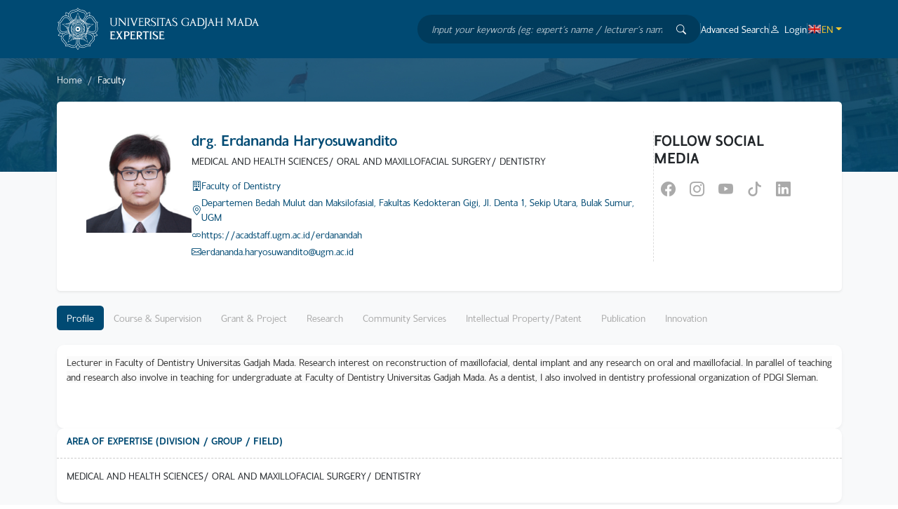

--- FILE ---
content_type: text/html; charset=UTF-8
request_url: https://acadstaff.ugm.ac.id/erdanandah
body_size: 18495
content:
<!DOCTYPE html>

<html>
    <head>
        <title>Academic Staff</title>
         <meta charset="utf-8">
 <meta http-equiv="X-UA-Compatible" content="IE=edge,chrome=1">
 <meta name="viewport" content="width=device-width, initial-scale=1.0, user-scalable=no, minimum-scale=1.0, maximum-scale=1.0">
          <!-- ========================= CSS here ========================= -->
  <link rel="shortcut icon" href="https://acadstaff.ugm.ac.id/assets/stylesheets/themes2/images/ugm_favicon.png" type="image/x-icon" />

  <link href="https://acadstaff.ugm.ac.id/assets/stylesheets/themes2/plugins/bootstrap-5.3.0-alpha3/css/bootstrap.min.css" rel="stylesheet">
  <link rel="stylesheet" href="https://acadstaff.ugm.ac.id/assets/stylesheets/themes2/plugins/font-awesome-4.7.0/css/font-awesome.min.css">
  <link rel="stylesheet" href="https://acadstaff.ugm.ac.id/assets/stylesheets/themes2/plugins/bootstrap-icons-1.10.5/font/bootstrap-icons.min.css">

  <link rel="stylesheet" href="https://acadstaff.ugm.ac.id/assets/stylesheets/themes2/css/app.css">







        
    

<!-- Global site tag (gtag.js) - Google Analytics -->
<script async src="https://www.googletagmanager.com/gtag/js?id=UA-165289732-1"></script>
<script>
  window.dataLayer = window.dataLayer || [];
  function gtag(){dataLayer.push(arguments);}
  gtag('js', new Date());

  gtag('config', 'UA-165289732-1');
</script>

<!-- Google tag (gtag.js) - GTAG 4 UGM-wide -->
<script async src="https://www.googletagmanager.com/gtag/js?id=G-L4JC39NX24"></script>
<script>
  window.dataLayer = window.dataLayer || [];
  function gtag(){dataLayer.push(arguments);}
  gtag('js', new Date());

  gtag('config', 'G-L4JC39NX24');
</script>
</head>
    <body>

        <!--Header-->
        
<!-- Navbar Advanced -->
<nav class="navbar navbar-expand-lg sticky-top" id="navbar">
	<div class="container">
		<a class="navbar-brand" href="https://acadstaff.ugm.ac.id/">
			<img src="https://acadstaff.ugm.ac.id/assets/stylesheets/themes2/images/logo.png" alt="">
		</a>
		<div class="ms-auto hstack gap-3 text-nowrap">
			<div class="d-none d-lg-flex align-items-center gap-3">
				<form action="https://acadstaff.ugm.ac.id/search" action="GET" class="searchform input-group">
					<input type="text" name="key" id="key" class="form-control" minlength="3" placeholder="Input your keywords (eg: expert’s name / lecturer’s name, research, etc)...">
					<button><i class="bi bi-search"></i></button>
				</form>
				<div class="divider d-none d-lg-block"></div>
				<a href="https://acadstaff.ugm.ac.id/advanced" class="nav-link">Advanced Search</a>
				<div class="divider d-none d-lg-block"></div>
			</div>
			<a href="https://simaster.ugm.ac.id/" target="_blank" class="nav-link"><i class="bi bi-person me-2"></i><span class="d-none d-md-inline-block">Login</span></a>
			<div class="divider d-none d-lg-block"></div>
			<div class="dropdown dropdown-lang">
								<a href="https://acadstaff.ugm.ac.id/en" class="dropdown-toggle hstack gap-2 nav-link" data-bs-toggle="dropdown">
					<img src="https://acadstaff.ugm.ac.id/assets/stylesheets/themes2/images/flag/en.png" alt=""> EN				</a>
				<div class="dropdown-menu dropdown-menu-end">
					<a href="https://acadstaff.ugm.ac.id/en" class="dropdown-item hstack gap-3">
						<img src="https://acadstaff.ugm.ac.id/assets/stylesheets/themes2/images/flag/en.png" alt=""> EN
					</a>
					<a href="https://acadstaff.ugm.ac.id/id" class="dropdown-item hstack gap-3">
						<img src="https://acadstaff.ugm.ac.id/assets/stylesheets/themes2/images/flag/id.png" alt=""> ID
					</a>
				</div>
			</div>
		</div>
	</div>
</nav>


<style>
    #spinner-div {
        position: fixed;
        display: none;
        width: 100%;
        height: 100%;
        top: 0;
        left: 0;
        text-align: center;
        background-color: #5C808080;
        z-index: 99;
    }
</style>
<div id="spinner-div" class="pt-5">
    <div class="row">
        <div class='col-sm-12' style='text-align:center;margin-top:15%;'>
            <img src="https://acadstaff.ugm.ac.id/assets/images/ugm.png"/><br/>
            <h5 style="color: #cbcbcb">ACADSTAFF UGM</h5><br/>
            <img src="https://acadstaff.ugm.ac.id/assets/images/load-baru.gif"/>
        </div>
    </div>
</div>

        <div class="px-content">
    <section class="page-header page-header-offset">
  <div class="container">
    <nav aria-label="breadcrumb" class="mb-4">
        <ol class="breadcrumb">
          <li class="breadcrumb-item"><a href="https://acadstaff.ugm.ac.id/">Home</a></li>
          <li class="breadcrumb-item active" aria-current="page">Faculty</li>
        </ol>
    </nav>
  </div>
</section>
<section class="page bg-light">
    <div class="container">
        <div class="card card-lecturer-profile border-0 shadow-sm mb-4">
            <div class="card-body p-lg-5 d-flex flex-column flex-lg-row gap-4">
                <div class="photo text-center text-lg-start">
                    <!--                    <img src="--><!--file/img/--><!--" style="max-width: 150px; max-height:150px" alt="" class="img-fluid img-circle">-->
                    <img src="https://files.simaster.ugm.ac.id/get/acdstf.php?param=[base64]" style="max-width: 150px; max-height:150px" alt="" class="img-fluid img-circle">
                </div>
                <div class="profile-info flex-grow-1 text-center text-lg-start">
                    <h4 class="fw-bold text-darkblue">drg. Erdananda Haryosuwandito</h4>
                    <div class="mb-3">
                                                    <p class="text-dark">MEDICAL AND HEALTH SCIENCES/ ORAL AND MAXILLOFACIAL SURGERY/ DENTISTRY</p>                                            </div>
                    
                    <div class="hstack gap-3 text-darkblue mb-1">
                        <i class="bi bi-building"></i>
                        Faculty of Dentistry                    </div>
                    <div class="hstack gap-3 text-darkblue mb-1">
                        <i class="bi bi-geo-alt"></i>
                        Departemen Bedah Mulut dan Maksilofasial, Fakultas Kedokteran Gigi, Jl. Denta 1, Sekip Utara, Bulak Sumur, UGM                    </div>
                    <div class="hstack gap-3 text-darkblue mb-1">
                        <i class="bi bi-link"></i>
                        https://acadstaff.ugm.ac.id/erdanandah                    </div>
                    <div class="hstack gap-3 text-darkblue mb-1">
                        <i class="bi bi-envelope"></i>
                        erdananda.haryosuwandito@ugm.ac.id                    </div>
                </div>

                <div class="profile-social text-center text-lg-start">
                    <h4 class="fw-bold">FOLLOW SOCIAL MEDIA</h4>
                    <ul class="nav justify-content-center justify-content-lg-start">
                        <li class="nav-item"><a href="#" class="nav-link"><i class="bi bi-facebook"></i></a></li>
                        <!-- <li class="nav-item"><a href="#" class="nav-link"><i class="bi bi-twitter"></i></a></li> -->
                        <li class="nav-item"><a href="#" class="nav-link"><i class="bi bi-instagram"></i></a></li>
                        <li class="nav-item"><a href="#" class="nav-link"><i class="bi bi-youtube"></i></a></li>
                        <li class="nav-item"><a href="#" class="nav-link"><i class="bi bi-tiktok"></i></a></li>
                        <li class="nav-item"><a href="#" class="nav-link"><i class="bi bi-linkedin"></i></a></li>
                    </ul>
                </div>
            </div>
        </div>
                    
        <nav class="profile-tabs mb-4">
            <ul class="nav nav-pills flex-nowrap overflow-auto text-nowrap">
                <li class="nav-item"><a href="#" class="nav-link btn-profile active" id="btn-profile">Profile</a></li>
                <li class="nav-item"><a href="#" class="nav-link btn-course" id="btn-course">Course & Supervision</a></li>
                <li class="nav-item"><a href="#" class="nav-link btn-grant" id="btn-grant">Grant & Project</a></li>
                <li class="nav-item"><a href="#" class="nav-link btn-research" id="btn-research">Research</a></li>
                <li class="nav-item"><a href="#" class="nav-link btn-community" id="btn-community">Community Services</a></li>
                <li class="nav-item"><a href="#" class="nav-link btn-patent" id="btn-patent">Intellectual Property/Patent</a></li>
                <li class="nav-item"><a href="#" class="nav-link btn-publish" id="btn-publish">Publication</a></li>
                <li class="nav-item"><a href="#" class="nav-link btn-prototipe" id="btn-prototipe">Innovation</a></li>
            </ul>
        </nav>

    <div>
    
    <div class="flex-column gap-3">
        <div id="acad-tab"></div>
    </div>
</section>

<!-- <script type="text/javascript" src="https://acadstaff.ugm.ac.id/assets/stylesheets/themes2/js/jquery-3.3.1.min.js"></script> -->
<script type="text/javascript" src="https://acadstaff.ugm.ac.id/assets/stylesheets/themes2/js/jquery-3.7.0.min.js"></script>
<script type="text/javascript">
    $(document).ready(function() {

        $("#tab-profile").show();
        $("#tab-course").hide();
        $("#tab-grant").hide();
        $("#tab-research").hide();
        $("#tab-community").hide();
        $("#tab-publish").hide();
        $("#tab-prototipe").hide();

        var tabActive = 'profile';
        loadTab();

        function loadTab(nickname){
            $('#acad-tab').html('');
            $("#spinner-div").show();
            $("#alert-div").hide();
            
            var nickname  = 'erdanandah';

            $.ajax({
                url: 'https://acadstaff.ugm.ac.id/ajax-tab-detail',
                type: 'POST',
                dataType: 'HTML',
                data:{nickname:nickname, tab:tabActive},
                success: function(response){
                    $('#acad-tab').html(response);
                },
                complete: function () {
                    $("#spinner-div").hide();
                    $("#alert-div").show();
                },
                error: function (request, status, error) {
                    $('#postsList').empty();
                    $("#spinner-div").hide();
                    $("#alert-div").show();
                    document.getElementById('acad-tab').innerHTML = "Sorry, We can't show your request yet, something went wrong, we will check it soon";
                }
            });
        }

      $('#btn-profile').click(function() { 
        checkActiveTab('profile');
        loadTab();
      });

      $('#btn-course').click(function() { 
        checkActiveTab('course');
        loadTab();
      });

      $('#btn-grant').click(function() { 
        checkActiveTab('grant');
        loadTab();
      });

      $('#btn-research').click(function() {
        checkActiveTab('research');
        loadTab();
      });

      $('#btn-community').click(function() {
        checkActiveTab('community');
        loadTab();
      });

      $('#btn-patent').click(function() {
        checkActiveTab('patent');
        loadTab();
      });

      $('#btn-publish').click(function() { 
        checkActiveTab('publish');
        loadTab();
      });

        $('#btn-prototipe').click(function() {
            checkActiveTab('prototipe');
            loadTab();
        });

      function checkActiveTab(tab = null){
        removeActiveTab();
        
        tabActive = tab;
        if(tab == 'profile'){
            $(".btn-profile").removeClass("acad").addClass("active");
        }
        else if(tab == 'course'){
            $(".btn-course").removeClass("acad").addClass("active");  
        }
        else if(tab == 'grant'){
            $(".btn-grant").removeClass("acad").addClass("active");   
        }
        else if(tab == 'research'){
            $(".btn-research").removeClass("acad").addClass("active");
        }
        else if(tab == 'community'){
            $(".btn-community").removeClass("acad").addClass("active");
        }
        else if(tab == 'patent'){
            $(".btn-patent").removeClass("acad").addClass("active");
        }
        else if(tab == 'publish'){
            $(".btn-publish").removeClass("acad").addClass("active");  
        }else if (tab == 'prototipe'){
            $(".btn-prototipe").removeClass("acad").addClass("active");
        }
    }

    function removeActiveTab(){
        $(".btn-profile").removeClass("active").addClass("acad");
        $(".btn-course").removeClass("active").addClass("acad");
        $(".btn-grant").removeClass("active").addClass("acad");
        $(".btn-research").removeClass("active").addClass("acad");
        $(".btn-community").removeClass("active").addClass("acad");
        $(".btn-patent").removeClass("active").addClass("acad");
        $(".btn-publish").removeClass("active").addClass("acad");
        $(".btn-prototipe").removeClass("active").addClass("acad");
    }

    });
    
    function cite(id){
      $('#modal-footer').hide();
      $('#modalContent').html('Please wait...');
      $('#modal_form').modal('show');
      $.ajax({
              url: 'https://acadstaff.ugm.ac.id/ajax-modal/' + id,
              type: 'GET',
              dataType: "HTML",
              success: function(response) {
                  $('#modal-footer').show();
                  $('#modalContent').html(response);
              },
              error: function (xhr, ajaxOptions, thrownError) {
                $('#modal-footer').hide();
                $('#modalContent').html("Sorry, We can't show your request yet, something went wrong, we will check it soon");
              }
          });
    }

    </script>


<!-- Bootstrap modal -->
<div class="modal fade" id="modal_form" role="dialog">
<div class="modal-dialog">
    <div class="modal-content">
      <div class="modal-header">
        <h5 class="modal-title">Cite this Article</h5>
        <button type="button" class="btn-close" data-bs-dismiss="modal" aria-label="Close"></button>
      </div>
      <div class="modal-body">
        <div id="modalContent">Please wait...</div>
      </div>
      <div class="col-md-12" id="modal-footer" style="display: none;">
        <center><p><i>Warning: These citations may not always be 100% accurate.</i></p></center>
      </div>
    </div>
  </div>
</div><!-- /.modal -->
<!-- End Bootstrap modal --></div>

        <style>
	.widget-title {
  color: #fff;
  font-size: 12px !important;
}
</style>
<footer>
		<div class="container py-3 py-lg-5">
			<div class="row g-4">
				<div class="col-lg-4">
					<div class="logo-footer">
						<div class="mb-4">
							<img src="https://acadstaff.ugm.ac.id/assets/stylesheets/themes2/images/background/logo-ugm.png" alt="" width="60">
						</div>
						<h4>UNIVERSITAS GADJAH MADA</h4>
						<p>
							Bulaksumur Yogyakarta 55281
						</p>
					</div>
					<div class="mt-3">
						<div class="hstack gap-3 mb-2">
							<i class="fa fa-envelope"></i>
							info[at]ugm.ac.id
						</div>
						<div class="hstack gap-3 mb-2">
							<i class="fa fa-phone"></i>
							+62 (274) 520669
						</div>
						<div class="hstack gap-3 mb-2">
							<i class="fa fa-fax"></i>
							+62(274)520669
						</div>
					</div>
				</div>
				<div class="col-lg-8">
					<div class="row g-4 mt-lg-5">
						<div class="col-lg-3">
							<h5 class="widget-title">PARTNERSHIP</h5>
							<ul>
								<li><a href="https://alumni.ugm.ac.id/">Alumni</a></li>
								<li><a href="https://oia.ugm.ac.id/">International Affairs</a></li>
							</ul>
						</div>
						<div class="col-lg-3">
							<h5 class="widget-title">ABOUT UGM</h5>
							<ul>
								<li><a href="https://ugm.ac.id/id/tentang-ugm/3689-sambutan.rektor">Rector's Welcome</a></li>
								<li><a href="https://ugm.ac.id/id/tentang-ugm/1356-sejarah">History</a></li>
								<li><a href="https://ugm.ac.id/id/tentang-ugm/1359-visi.dan.misi">Vision and Mission</a></li>
								<li><a href="https://ugm.ac.id/en/about-us/1433-the.board.of.executive">The Board of Executive</a></li>
								<li><a href="https://ugm.ac.id/en/about-us/1325-management">Management</a></li>
							</ul>
						</div>
						<div class="col-lg-3">
							<h5 class="widget-title">VISIT UGM</h5>
							<ul>
								<li><a href="https://ugm.ac.id/en/about-us/1428-campus.map">Campus Map</a></li>
								<li><a href="https://ugm.ac.id/en/agenda/listAgenda">Event</a></li>
							</ul>
						</div>
						<div class="col-lg-3">
							<h5 class="widget-title">REGISTRATION</h5>
							<ul>
								<li><a href="http://um.ugm.ac.id/v.2015/id_home.php?l=aWRfcGFnZSMxNjAxMTAxI1JhZ2FtIFNlbGVrc2kjMSNQcm9ncmFtIFNhcmphbmE=">Undergraduate</a></li>
								<li><a href="https://ugm.ac.id/en/academics/1327-graduate">Graduate</a></li>
								<li><a href="http://um.ugm.ac.id/v.2015/id_home.php?l=aWRfcGFnZSMxNTUxMDEjU2VraWxhcyBTZWtvbGFoIFZva2FzaSM1I1Byb2dyYW0gRGlwbG9tYQ==">Vocation School</a></li>
								<li><a href="http://um.ugm.ac.id/v.2015/id_home.php?l=aWRfcGFnZSMxNTgwMDIjUHJvZ3JhbSBTdHVkaSM4I1Byb2dyYW0gUHJvZmVzaQ==">Profesional Program</a></li>
								<li><a href="https://ugm.ac.id/id/akademik/3619-program.internasional">International Program</a></li>
							</ul>
						</div>
					</div>
				</div>
			</div>
		</div>
		<div class="copyright py-3">
			<div class="container">
				<div class="row justify-content-between">
					<div class="col-lg-auto">
						&copy 2023 UNIVERSITAS GADJAH MADA
					</div>
					<div class="col-lg-auto">
						<ul class="nav">
							<li class="nav-item"><a href="https://www.ugm.ac.id/en/policy" class="nav-link">PRIVACY POLICY</a></li>
							<li class="nav-item"><a href="https://www.ugm.ac.id/en/contact" class="nav-link">CONTACT</a></li>
						</ul>
					</div>
				</div>
			</div>
		</div>
	</footer>

        <!-- ========================= JS here ========================= -->
        <script src="https://acadstaff.ugm.ac.id/assets/stylesheets/themes2/plugins/bootstrap-5.3.0-alpha3/js/bootstrap.bundle.min.js"></script>
        <script type="text/javascript" src="https://acadstaff.ugm.ac.id/assets/stylesheets/themes2/js/app.js"></script>
        
    </body>
</html>


--- FILE ---
content_type: text/html; charset=UTF-8
request_url: https://acadstaff.ugm.ac.id/ajax-tab-detail
body_size: 3170
content:
<div class="flex-column gap-3">
    
    
    <!--Description-->
        <div class="card card-info">
        <div class="card-body">
            <p><span style="background-color: rgb(250, 250, 250);">Lecturer in Faculty of Dentistry Universitas Gadjah Mada. Research interest on reconstruction of maxillofacial, dental implant and any research on oral and maxillofacial. In parallel of teaching and research also involve in teaching for undergraduate at Faculty of Dentistry Universitas Gadjah Mada.&nbsp;</span><span style="background-color: rgb(250, 250, 250);">As a dentist, I also involved in dentistry professional organization of PDGI Sleman.</span></p><p><br></p>        </div>
    </div>
    
    <!--Area of Expertise-->
            <div class="card card-info">
            <div class="card-header">
                <div class="card-title">AREA OF EXPERTISE (DIVISION / GROUP / FIELD)</div>
            </div>
            <div class="card-body">
                <p class="text-dark">MEDICAL AND HEALTH SCIENCES/ ORAL AND MAXILLOFACIAL SURGERY/ DENTISTRY</p>            </div>
        </div>
    
    <!--Education Background-->
            <div class="card card-info mt-4">
            <div class="card-header">
                <div class="card-title">EDUCATION BACKGROUND</div>
            </div>
            <div class="card-body">
                <p class="text-dark">Undergraduate, Undergraduate, Apprentice of Dentistry, Universitas Gadjah Mada, Indonesia, Universitas Gadjah Mada, , 11/2012 - 09/2013 Thesis : </p>            </div>
        </div>
    
    <!--Research Cluster/Group-->
                <div class="card card-info mt-4">
                <div class="card-header">
                    <div class="card-title">RESEARCH CLUSTER/GROUP</div>
                </div>
                <div class="card-body">
                    Oral and Maxillofacial reconstructioncluster - Oral Surgery                </div>
            </div>
                
    <!--Research Interest-->
            <div class="card card-info mt-4">
            <div class="card-header">
                <div class="card-title">RESEARCH INTEREST</div>
            </div>
            <div class="card-body">
                Dentoalveolar surgery            </div>
        </div>
    
    <!--Patent-->
    
    <!--Scholarship-->
    
    <!--Work Experience-->
    
    <!--Professional Association-->
        
    <!--Competence-->
            <div class="card card-info mt-4">
            <div class="card-header">
                <div class="card-title">COMPETENCE/ CERTIFICATION</div>
            </div>
            <div class="card-body">
                <p class="text-dark">Pelatihan Ekosistem Pembelajaran Inovatif , - , Date : - </p><p class="text-dark">Pelatihan Manajemen Karier Dosen , - , Date : 2020-10-05 </p><p class="text-dark">Pendidikan dan Pelatihan Dasar bagi Dosen Baru , - , Date : - </p><p class="text-dark">pengembangan diri sdm , - , Date : 2021-09-29 </p><p class="text-dark">Sertifikat Kompetensi Dokter Gigi Spesialis , Luar Universitas/eksternal (lembaga kredible) , Date : 2021-09-18 </p>            </div>
        </div>
    
</div>

--- FILE ---
content_type: text/css
request_url: https://acadstaff.ugm.ac.id/assets/stylesheets/themes2/css/app.css
body_size: 6670
content:
@import url('../fonts/gama-sans/font.css');
@import url('../fonts/gama-serif/font.css');

:root{
	--darkblue-color:#004A73;
    --dark-color:#333333;
    --yellow-color:#FDCB2E;
    --link-color:#073C64;
    --softblue-color:#EAF7FF;
    --gray-color:#aaa;
    --border-color:#eee;
    --red-color:#EAF7FF;
    --link-color:#073C64;
}
*,*:before,*:after{
	margin:0;
	padding:0;
	box-sizing: border-box;
}
.bg-darkblue{
	background: var(--darkblue-color);
}
.bg-softblue{
	background: var(--softblue-color);
}
.bg-yellow{
	background: var(--yellow-color);
}
.text-darkblue{
	color:var(--darkblue-color);
}
.text-link{
	color:var(--link-color);
}
.btn-softblue{
	background: var(--softblue-color);
	border-color:transparent;
	color:var(--darkblue-color);
}
.btn-softblue:hover{
	background: var(--darkblue-color);
	color:#fff;
}
.fs-small{
	font-size: 5bv. am;
}
html{
	font-size: 14px;
}
body{
	font-family: "Gama Sans";
}
a{
	color:var(--link-color);
	text-decoration: none;
}
#navbar{
	background: var(--darkblue-color);
}
#navbar .nav-link{
	color:#fff;
}
#navbar .divider{
	height: 16px;
	border-right:1px solid #fff3;
}
#navbar .searchform{
	background: #0003;
	border-radius: 100px;
	padding:5px 10px;
}
#navbar .searchform input{
	background: none;
	border:none;
	outline: none;
	box-shadow: none!important;
	font-style: italic;
	min-width: 350px;
	color:#fff;
}
#navbar .searchform input::placeholder{
	color:#fffa;
}
#navbar .searchform button{
	padding:0 10px;
	background: none;
	border:none;
	outline: none;
	color:#fff;
}
#navbar .dropdown-menu{
	border:none;
	box-shadow: 0px 5px 50px -10px #0001;
}
#navbar .dropdown-lang .dropdown-toggle{
	color:var(--yellow-color);
}
.landingpage{
	min-height: calc(100vh - 83px);
	background: var(--darkblue-color);
	position: relative;
}
.landingpage .bg{
	position: absolute;
	inset:0;
	width: 100%;
	height: 100%;
	object-fit: cover;
	object-position: center top;
}
.landingpage .container{
	position: relative;
	z-index: 10;
}
.landingpage h1{
	font-family: "Gama Serif";
}
.landingpage .searchform{
	background: #fff;
	border-radius: 10px;
	overflow: hidden;
}
.landingpage .searchform input{
	background: none;
	border:none;
	outline: none;
	box-shadow: none!important;
	padding:15px;
	font-style: italic;
}
.landingpage .searchform button{
	padding:15px;
	border:none;
	background: none;
	outline: none;
}

.faculty-list .inner{
	display: flex;
	gap:15px;
	flex-wrap: wrap;
	justify-content: center;
}
.faculty-list .faculty-link{
	height: 100%;
	background: #fff3;
	padding:15px;
	text-align: center;
	color:#fff;
	font-weight: bold;
	text-decoration: none;
	border-radius: 5px;
	flex-grow: 1;
	transition: .3s ease;
}
.faculty-list .faculty-link:hover{
	background: #fff;
	color:var(--darkblue-color);
}
footer{
	background: var(--darkblue-color);
	color:#fff;
}
.logo-footer{
	font-family: "Gama Serif";
}
footer ul{
	list-style: none;
	margin:0;
	padding:0;
}
footer a{
	color:#fff9;
	text-decoration: none;
	display: block;
	padding:3px 0;
}
footer a:hover{
	color:#fff;
}
.copyright{
	background: #0003;
	color:#fff;
}
.copyright .row{
	align-items: center;
}
.copyright .row .nav-link{
	color:#fff9;
	padding:0 15px;
	line-height: 1;
}
.copyright .row .nav-link{
	border-right:1px solid #fff3;
}
.copyright .row .nav-item:last-child .nav-link{
	border:none;
}
.copyright .row .nav-link:hover{
	color:#fff;
}
.btn-faculty-toggler{
	background: #fff3;
	border-radius: 10px;
	color:#fff;
	padding:15px 30px;
}
.page-header{
	background: var(--darkblue-color) url(../images/background/bg-page-header.jpg) no-repeat center;
	background-size: cover;
	color:#fff;
	padding:20px 0 30px;
}
.breadcrumb-item a{
	color:#fffd;
	text-decoration: none;
}
.breadcrumb-item.active{
	color:#fff;
}
.breadcrumb-item+.breadcrumb-item::before{
	color:#fffa;
}
.page-header-offset{
	padding:20px 0 100px;
}
.page{
	padding:50px 0;
	position: relative;
}
.page.page-offset{
	margin-top:-120px;
}
.btn.btn-primary{
	background: var(--darkblue-color);
	color:#fff;
	border-color:transparent;
}
.card-search .form-control,
.card-search .form-select{
	padding:10px 20px;
	border:1px solid #eee;
}
.card-search .btn{
	padding:10px 20px;
}
.filter-alfabet{
	background: var(--softblue-color);
	display: flex;
	padding:10px;
	border-radius: 10px;
	gap:5px;
	flex-wrap: wrap;
}
.filter-alfabet .label{
	background: var(--yellow-color);
	color:var(--darkblue-color);
	padding:8px 20px;
	border-radius: 5px;
	font-weight: bold;
}
.filter-alfabet a{
	padding:8px 12px;
	display: block;
	text-decoration: none;
	border-radius: 5px;
	color:var(--dark-color);
	font-weight: bold;
}
.filter-alfabet a.active{
	background: var(--darkblue-color);
	color:#fff;
}
.filter-alfabet a:hover{
	background: #fffa;
}
.card-lecturer{
	transition: .3s ease;
	border:1px solid transparent!important;
}
.card-lecturer:hover{
	border:1px solid var(--darkblue-color)!important;
}
.card-lecturer-profile{
	position: relative;
	margin-top:-150px;
}
.card-lecturer-profile .profile-info{
	border-right:1px dashed #ddd;
	max-width: 65%;
}
.card-lecturer-profile .profile-social .nav-link{
	padding:10px;
	color:var(--gray-color);
	font-size: 1.5rem;
}
.card-lecturer-profile .profile-social .nav-link:hover{
	color:var(--darkblue-color);
}
.profile-tabs .nav-link{
	color:var(--gray-color);
}
.profile-tabs .nav-link.active{
	background:var(--darkblue-color);
	color: #fff;
}
.card-info{
	border:none;
	box-shadow: 0px 2px 5px rgba(0, 0, 0, 0.05);
	border-radius: 10px;
	color:#333;
}
.card-info .card-header{
	border:none;
	border-bottom: 1px dashed #ccc;
	background: none;
}
.card-info .card-header .card-title{
	font-weight: bold;
	color:var(--darkblue-color);
}
.card-info .table thead{
	background: var(--darkblue-color);
	color:#fff;
}
.card-info .item{
	border-bottom: 1px solid var(--border-color);
	padding:15px;
}
.card-info .item:last-child{
	border:none;
}
@media (max-width:768px){
	.profile-info{
		max-width: 100% !important;
	}
	.hide-mobile{
		display: none;
	}
	.navbar .navbar-brand img{
		height: 50px;
	}
	.faculty-list{
		display: none;
		flex-direction: column;
		position: fixed;
		inset:0;
		background: #000a;
		z-index: 10000;
		margin:0!important;
	}
	.faculty-list.show{
		display: flex;
	}
	.faculty-list .heading{
		padding:15px;
		text-align: left;
		font-weight: bold;
		color:#fff;
		margin-top:30vh;
		background:#003B5C;
	}
	.faculty-list .inner{
		flex-direction: column;
		justify-content: flex-start;
		gap:0;
		overflow: auto;
		flex-wrap: nowrap;
		background: var(--darkblue-color);
	}
	.faculty-list .inner .faculty-link{
		text-align: left;
		display: block;
		background: none;
		border-bottom: 1px solid #fff3;
	}
}

--- FILE ---
content_type: text/css
request_url: https://acadstaff.ugm.ac.id/assets/stylesheets/themes2/fonts/gama-sans/font.css
body_size: 445
content:
@font-face {
    font-family: 'Gama Sans';
    font-style: normal;
    font-weight: normal;
    src: url('Gama-Sans-Regular.otf') format('opentype');
}
@font-face {
    font-family: 'Gama Sans';
    font-style: normal;
    font-weight: bold;
    src: url('Gama-Sans-Bold.otf') format('opentype');
}
@font-face {
    font-family: 'Gama Sans';
    font-style: normal;
    font-weight: 100;
    src: url('Gama-Sans-light.otf') format('opentype');
}

--- FILE ---
content_type: application/javascript
request_url: https://acadstaff.ugm.ac.id/assets/stylesheets/themes2/js/app.js
body_size: 206
content:
/*let facilityToggler = document.querySelector('[data-toggle="faculty"]');
let facilityWrapper = document.querySelector('.faculty-list');

facilityToggler.addEventListener('click',()=>{
	alert('asd');
});*/